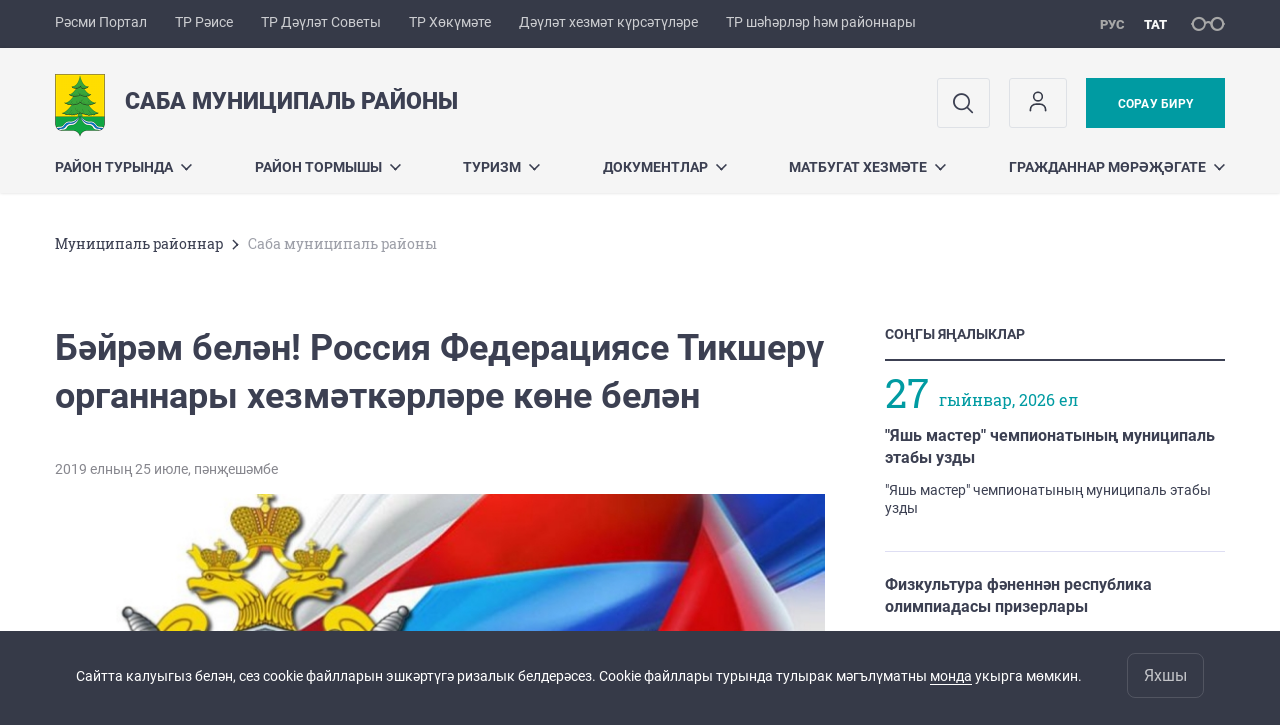

--- FILE ---
content_type: text/html; charset=UTF-8
request_url: https://saby.tatarstan.ru/tat/index.htm/news/1523951.htm
body_size: 16762
content:
<!DOCTYPE html>
<html xmlns:og="//ogp.me/ns#" lang='ru'>
<head>
	<meta charset='utf-8'>
<meta content="IE=9" http-equiv="X-UA-Compatible">
<title>Саба муниципаль районы</title>
<meta property="og:url" content="https://saby.tatarstan.ru/tat/index.htm/news/1523951.htm" />
<meta property="og:site_name" content="Саба муниципаль районы" />
<meta property="og:title" content="Бәйрәм белән! Россия Федерациясе Тикшерү органнары хезмәткәрләре көне белән" />
<meta property="og:image" content="https://saby.tatarstan.ru/file/news/761_n1523949_big.jpg" />
<meta property="og:url" content="//saby.tatarstan.ru/tat/index.htm/news/1523951.htm" />
<link rel="canonical" href="https://saby.tatarstan.ru/tat/index.htm/news/1523951.htm"/>

    <script src='https://pos.gosuslugi.ru/bin/script.min.js'></script>    <style>
#js-show-iframe-wrapper{position:relative;display:flex;align-items:center;justify-content:center;width:100%;min-width:293px;max-width:100%;background:linear-gradient(138.4deg,#38bafe 26.49%,#2d73bc 79.45%);color:#fff;cursor:pointer}#js-show-iframe-wrapper .pos-banner-fluid *{box-sizing:border-box}#js-show-iframe-wrapper .pos-banner-fluid .pos-banner-btn_2{display:block;width:240px;min-height:56px;font-size:18px;line-height:24px;cursor:pointer;background:#0d4cd3;color:#fff;border:none;border-radius:8px;outline:0}#js-show-iframe-wrapper .pos-banner-fluid .pos-banner-btn_2:hover{background:#1d5deb}#js-show-iframe-wrapper .pos-banner-fluid .pos-banner-btn_2:focus{background:#2a63ad}#js-show-iframe-wrapper .pos-banner-fluid .pos-banner-btn_2:active{background:#2a63ad}@-webkit-keyframes fadeInFromNone{0%{display:none;opacity:0}1%{display:block;opacity:0}100%{display:block;opacity:1}}@keyframes fadeInFromNone{0%{display:none;opacity:0}1%{display:block;opacity:0}100%{display:block;opacity:1}}@font-face{font-family:LatoWebLight;src:url(https://pos.gosuslugi.ru/bin/fonts/Lato/fonts/Lato-Light.woff2) format("woff2"),url(https://pos.gosuslugi.ru/bin/fonts/Lato/fonts/Lato-Light.woff) format("woff"),url(https://pos.gosuslugi.ru/bin/fonts/Lato/fonts/Lato-Light.ttf) format("truetype");font-style:normal;font-weight:400}@font-face{font-family:LatoWeb;src:url(https://pos.gosuslugi.ru/bin/fonts/Lato/fonts/Lato-Regular.woff2) format("woff2"),url(https://pos.gosuslugi.ru/bin/fonts/Lato/fonts/Lato-Regular.woff) format("woff"),url(https://pos.gosuslugi.ru/bin/fonts/Lato/fonts/Lato-Regular.ttf) format("truetype");font-style:normal;font-weight:400}@font-face{font-family:LatoWebBold;src:url(https://pos.gosuslugi.ru/bin/fonts/Lato/fonts/Lato-Bold.woff2) format("woff2"),url(https://pos.gosuslugi.ru/bin/fonts/Lato/fonts/Lato-Bold.woff) format("woff"),url(https://pos.gosuslugi.ru/bin/fonts/Lato/fonts/Lato-Bold.ttf) format("truetype");font-style:normal;font-weight:400}@font-face{font-family:RobotoWebLight;src:url(https://pos.gosuslugi.ru/bin/fonts/Roboto/Roboto-Light.woff2) format("woff2"),url(https://pos.gosuslugi.ru/bin/fonts/Roboto/Roboto-Light.woff) format("woff"),url(https://pos.gosuslugi.ru/bin/fonts/Roboto/Roboto-Light.ttf) format("truetype");font-style:normal;font-weight:400}@font-face{font-family:RobotoWebRegular;src:url(https://pos.gosuslugi.ru/bin/fonts/Roboto/Roboto-Regular.woff2) format("woff2"),url(https://pos.gosuslugi.ru/bin/fonts/Roboto/Roboto-Regular.woff) format("woff"),url(https://pos.gosuslugi.ru/bin/fonts/Roboto/Roboto-Regular.ttf) format("truetype");font-style:normal;font-weight:400}@font-face{font-family:RobotoWebBold;src:url(https://pos.gosuslugi.ru/bin/fonts/Roboto/Roboto-Bold.woff2) format("woff2"),url(https://pos.gosuslugi.ru/bin/fonts/Roboto/Roboto-Bold.woff) format("woff"),url(https://pos.gosuslugi.ru/bin/fonts/Roboto/Roboto-Bold.ttf) format("truetype");font-style:normal;font-weight:400}@font-face{font-family:ScadaWebRegular;src:url(https://pos.gosuslugi.ru/bin/fonts/Scada/Scada-Regular.woff2) format("woff2"),url(https://pos.gosuslugi.ru/bin/fonts/Scada/Scada-Regular.woff) format("woff"),url(https://pos.gosuslugi.ru/bin/fonts/Scada/Scada-Regular.ttf) format("truetype");font-style:normal;font-weight:400}@font-face{font-family:ScadaWebBold;src:url(https://pos.gosuslugi.ru/bin/fonts/Scada/Scada-Bold.woff2) format("woff2"),url(https://pos.gosuslugi.ru/bin/fonts/Scada/Scada-Bold.woff) format("woff"),url(https://pos.gosuslugi.ru/bin/fonts/Scada/Scada-Bold.ttf) format("truetype");font-style:normal;font-weight:400}@font-face{font-family:Geometria;src:url(https://pos.gosuslugi.ru/bin/fonts/Geometria/Geometria.eot);src:url(https://pos.gosuslugi.ru/bin/fonts/Geometria/Geometria.eot?#iefix) format("embedded-opentype"),url(https://pos.gosuslugi.ru/bin/fonts/Geometria/Geometria.woff) format("woff"),url(https://pos.gosuslugi.ru/bin/fonts/Geometria/Geometria.ttf) format("truetype");font-weight:400;font-style:normal}@font-face{font-family:Geometria-ExtraBold;src:url(https://pos.gosuslugi.ru/bin/fonts/Geometria/Geometria-ExtraBold.eot);src:url(https://pos.gosuslugi.ru/bin/fonts/Geometria/Geometria-ExtraBold.eot?#iefix) format("embedded-opentype"),url(https://pos.gosuslugi.ru/bin/fonts/Geometria/Geometria-ExtraBold.woff) format("woff"),url(https://pos.gosuslugi.ru/bin/fonts/Geometria/Geometria-ExtraBold.ttf) format("truetype");font-weight:800;font-style:normal}
</style>

<style>
#js-show-iframe-wrapper{background:var(--pos-banner-fluid-47__background)}#js-show-iframe-wrapper .pos-banner-fluid .pos-banner-btn_2{width:100%;min-height:52px;background:#fff;color:#0b1f33;font-size:16px;font-family:LatoWeb,sans-serif;font-weight:400;padding:0;line-height:1.2}#js-show-iframe-wrapper .pos-banner-fluid .pos-banner-btn_2:active,#js-show-iframe-wrapper .pos-banner-fluid .pos-banner-btn_2:focus,#js-show-iframe-wrapper .pos-banner-fluid .pos-banner-btn_2:hover{background:#e4ecfd}#js-show-iframe-wrapper .bf-47{position:relative;display:grid;grid-template-columns:var(--pos-banner-fluid-47__grid-template-columns);grid-template-rows:var(--pos-banner-fluid-47__grid-template-rows);width:100%;max-width:var(--pos-banner-fluid-47__max-width);box-sizing:border-box;grid-auto-flow:row dense}#js-show-iframe-wrapper .bf-47__decor{background:var(--pos-banner-fluid-47__bg-url) var(--pos-banner-fluid-47__bg-url-position) no-repeat;background-size:cover;background-color:#f8efec;position:relative}#js-show-iframe-wrapper .bf-47__content{display:flex;flex-direction:column;padding:var(--pos-banner-fluid-47__content-padding);grid-row:var(--pos-banner-fluid-47__content-grid-row);justify-content:center}#js-show-iframe-wrapper .bf-47__description{display:flex;flex-direction:column;margin:var(--pos-banner-fluid-47__description-margin)}#js-show-iframe-wrapper .bf-47__text{margin:var(--pos-banner-fluid-47__text-margin);font-size:var(--pos-banner-fluid-47__text-font-size);line-height:1.4;font-family:LatoWeb,sans-serif;font-weight:700;color:#0b1f33}#js-show-iframe-wrapper .bf-47__text_small{font-size:var(--pos-banner-fluid-47__text-small-font-size);font-weight:400;margin:0}#js-show-iframe-wrapper .bf-47__bottom-wrap{display:flex;flex-direction:row;align-items:center}#js-show-iframe-wrapper .bf-47__logo-wrap{position:absolute;top:var(--pos-banner-fluid-47__logo-wrap-top);left:0;padding:var(--pos-banner-fluid-47__logo-wrap-padding);background:#fff;border-radius:0 0 8px 0}#js-show-iframe-wrapper .bf-47__logo{width:var(--pos-banner-fluid-47__logo-width);margin-left:1px}#js-show-iframe-wrapper .bf-47__slogan{font-family:LatoWeb,sans-serif;font-weight:700;font-size:var(--pos-banner-fluid-47__slogan-font-size);line-height:1;color:#005ca9}#js-show-iframe-wrapper .bf-47__btn-wrap{width:100%;max-width:var(--pos-banner-fluid-47__button-wrap-max-width)}
</style >
    <meta name="robots" content="nosnippet" />

  <link rel='stylesheet' href='/design/aaa/css/msu.css?f=1769414878'>



<meta name='format-detection' content='telephone=yes'>

  <link rel='subresource' href='/design/aaa/js/prod/manifest.js?f=1769414879'>
  <link rel='subresource' href='/design/aaa/js/prod/vendor.js?f=1769414879'>
  <link rel='subresource' href='/design/aaa/js/prod/common.js?f=1769414879'>

<link rel="icon" type="image/png" href="/favicon-32x32.png?v=2" sizes="32x32" />
<link rel="icon" type="image/png" href="/favicon-16x16.png?v=2" sizes="16x16" />

  <meta name = "sputnik-verification" content = "TXJBL7jpBPhBLDHs"/>







</head>
<body>
<div id='app' class='app theme-msu'>
	<div class='crossbar hidden-xs'>
	<div class='container-fluid'>
        <noindex>
		<div class='crossbar__menu'>
							<a href='//tatarstan.ru/tat/' rel="nofollow" class='crossbar__menu-item crossbar__menu-item--tat' title='Рәсми Портал'>Рәсми Портал</a>
				<a href='//rais.tatarstan.ru/tat/' rel="nofollow" class='crossbar__menu-item crossbar__menu-item--tat' title='Татарстан Республикасы Рәисе'>ТР Рәисе</a>
                <a href='//gossov.tatarstan.ru/tat/' rel="nofollow" class='crossbar__menu-item crossbar__menu-item--tat' title='Татарстан Республикасы Дәүләт Советы'>ТР Дәүләт Советы</a>
				<a href='//prav.tatarstan.ru/tat/' rel="nofollow" class='crossbar__menu-item crossbar__menu-item--tat' title='Татарстан Республикасы Хөкүмәте'>ТР Хөкүмәте</a>
				<a href='https://uslugi.tatarstan.ru/' rel="nofollow" class='crossbar__menu-item crossbar__menu-item--tat' title='Дәүләт хезмәт күрсәтүләре'>Дәүләт хезмәт күрсәтүләре</a>
				<a href='//msu.tatarstan.ru/tat/' rel="nofollow" class='crossbar__menu-item crossbar__menu-item--tat' title='Татарстан Республикасы шәһәрләр һәм районнары'>ТР шәһәрләр һәм районнары</a>
                <!--a href="http://100.tatarstan.ru/tat/" rel="nofollow" class='crossbar__menu-item'>
                    <img src="/tat/design/img/100-header_tat.png" alt="100">
                </a-->
							
		</div>
        </noindex>
		<div class='crossbar__accessibility' @click='toggleImpairedMode'>
			<span class='icon-spectacles'></span>
		</div>
		<div class='crossbar__langs'>
								<a href='/index.htm/news/1523951.htm' class='crossbar__langs-item'>
				рус
			</a>
										<a href='/tat/' class='crossbar__langs-item crossbar__langs-item--selected'>
				тат
			</a>
						</div>
	</div>
</div>


	
<gl-impaired-panel></gl-impaired-panel>
<div class='header' :class='{ "header--safari": isSafari }'>
	<div class='container-fluid'>
		<div class='header__tools'>
			<div class='row'>
				<a href='/tat/' class='logo logo--saby'>
										<div class="logo__slogan-wrapper ">
            <div class='logo__slogan logo__slogan--primary'>Саба муниципаль районы</div>
            <div class='logo__slogan logo__slogan--default'></div>
          </div>
          				</a>
			</div>
			<div class='hidden-xs'>
        <div class='header__impaired header__langs crossbar__langs'>
                                          <a href='/index.htm/news/1523951.htm' class='crossbar__langs-item'>
                рус
              </a>
                                                      <a href='/tat/' class='crossbar__langs-item crossbar__langs-item--selected'>
                тат
              </a>
                                </div>

				<div class='header__search'>
					            <span class='header__buttons'>
					   <span onclick="showSearch()" class="btn keys" title="Эзләү">
                          <span class="icon icon-search hidden-xs"></span>
					  </span>
					</span>
					                                            						<span class='header__buttons'>
                            					   <span class="btn keys" title="Личный кабинет" onclick="window.location.href='/index.htm/login/'">
                          <span class="icon user hidden-xs">
                              <svg width="26" height="26" viewBox="0 0 26 26" fill="none" xmlns="http://www.w3.org/2000/svg">
<path d="M5.41699 21.6667V20.5833C5.41699 17.5918 7.84212 15.1667 10.8337 15.1667H15.167C18.1585 15.1667 20.5837 17.5918 20.5837 20.5833V21.6667M17.3337 7.58333C17.3337 9.97657 15.3935 11.9167 13.0003 11.9167C10.6071 11.9167 8.66699 9.97657 8.66699 7.58333C8.66699 5.1901 10.6071 3.25 13.0003 3.25C15.3935 3.25 17.3337 5.1901 17.3337 7.58333Z" stroke="#363A48" stroke-width="1.6" stroke-linecap="round" stroke-linejoin="round"/>
</svg>
                          </span>
					  </span>
                                <gl-switch :remember='true' identify-by='reception' url='/tat/saby/internet_reception.htm' inline-template>
                                    <a @click="setSelected('splash')" href="/tat/saby/internet_reception.htm" class='btn btn--primary'>
                                        Сорау бирү                                    </a>
                                </gl-switch>
                            						</span>
									</div>
			</div>
		</div>
		<div class='header__menu hidden-xs'>
	<gl-dropdown inline-template>
		<div class='menu '>
			          											<div class='menu__item' @mouseleave='hide'>
							<a @mouseenter='show' href='/tat/about.htm' class='menu__link menu__link--dropdown'>
								Район турында <span class='icon-arrow-down'></span>
							</a>
							<transition name='slide-fade'>
								<div v-cloak 
									v-if='selected === "Район турында"' 
									class='dropdown'>
																			<a href='/tat/administer/glava.htm' class='dropdown__link'>Муниципаль берәмлек башлыгы</a>
																			<a href='/tat/administer.htm' class='dropdown__link'>Идарә органнары</a>
																			<a href='/tat/saby/poselenia.htm' class='dropdown__link'>Авыл җирлекләре</a>
																			<a href='/tat/delovaya-sfera.htm' class='dropdown__link'>Эшлекле өлкә</a>
																			<a href='/tat/uchrezhdeniya.htm' class='dropdown__link'>Оешмалар</a>
																			<a href='/tat/religiya-v-rayone.htm' class='dropdown__link'>Районда дин мәсьәләләре</a>
																			<a href='/tat/sluzhbi-i-organizatsii-rayona.htm' class='dropdown__link'>Район оешма-предприятиелэре</a>
																			<a href='/tat/sdelano-v-sabinskom-rayone.htm' class='dropdown__link'>Саба районында эшләнгән</a>
																			<a href='/tat/prostranstvennie-svedeniya-po-obektam-sotsialnoy.htm' class='dropdown__link'>Координатлар ярдәмендә, социаль инфраструктура объектлары буенча бушлык белешмәләре</a>
																			<a href='/tat/investitsionniy-pasport-rayona.htm' class='dropdown__link'>Инвестиция паспорты</a>
																	</div>
							</transition>
						</div>
									          											<div class='menu__item' @mouseleave='hide'>
							<a @mouseenter='show' href='/tat/#activity-block' class='menu__link menu__link--dropdown'>
								Район тормышы <span class='icon-arrow-down'></span>
							</a>
							<transition name='slide-fade'>
								<div v-cloak 
									v-if='selected === "Район тормышы"' 
									class='dropdown'>
																			<a href='/tat/mezhdunarodniy-den-invalidov.htm' class='dropdown__link'>Халыкара инвалидлар көне</a>
																			<a href='https://sabacontrol.ru/' class='dropdown__link'>Саба контроль</a>
																			<a href='/tat/saba-balahoner.htm' class='dropdown__link'>SABA BALAHONER</a>
																			<a href='/tat/profsoyuznaya-zhizn.htm' class='dropdown__link'>Профсоюз тормышы</a>
																			<a href='/tat/uslugi' class='dropdown__link'>Дәүләт һәм муниципаль хезмәтләр</a>
																			<a href='/tat/munitsipalniy-kontrol.htm' class='dropdown__link'>Муниципаль тикшерү</a>
																			<a href='/tat/obshchestvenniy-sovet-sabinskogo-munitsipalnogo.htm' class='dropdown__link'>Иҗтимагый Совет</a>
																			<a href='/tat/zakaz.htm' class='dropdown__link'>Муниципаль заказ</a>
																			<a href='/tat/plani-i-rezultati-proverok.htm' class='dropdown__link'>Тикшерү планнары һәм нәтиҗәләре</a>
																			<a href='/tat/munslujba' class='dropdown__link'>Муниципаль хезмәт</a>
																			<a href='/tat/corrupcianet.htm' class='dropdown__link'>Коррупциягә каршы көрәш</a>
																			<a href='/tat/komissia' class='dropdown__link'>Муниципаль район комиссияләре</a>
																			<a href='/tat/ekonomika-i-pokazateli-rayona.htm' class='dropdown__link'>Район икътисады һәм күрсәткечләре</a>
																			<a href='/tat/sfera' class='dropdown__link'>Социаль өлкә</a>
																			<a href='/tat/stroitelstvo-arhitektura-i-zhkh.htm' class='dropdown__link'>Төзелеш, архитектура һәм ТКХ</a>
																			<a href='/tat/tematicheskie-razdeli.htm' class='dropdown__link'>Тематик бүлекләр</a>
																			<a href='https://saby.tatarstan.ru/podderzhka-sayta.htm' class='dropdown__link'>Элемтә</a>
																			<a href='/tat/zashchita-prav-potrebiteley-2950397.htm' class='dropdown__link'>Кулланучылар хокукларын яклау</a>
																			<a href='/tat/podderzhka-sotsialnih-predprinimateley-i-so-nko.htm' class='dropdown__link'>Социаль эшкуарларга һәм социаль юнәлешле коммерциячел булмаган оешмаларга ярдәм итү</a>
																			<a href='/tat/initsiativnoe-byudzhetirovanie.htm' class='dropdown__link'>Инициативалы бюджетлаштыру</a>
																			<a href='/tat/natsionalnie-proekti.htm' class='dropdown__link'>Милли проектлар</a>
																	</div>
							</transition>
						</div>
									          											<div class='menu__item' @mouseleave='hide'>
							<a @mouseenter='show' href='/tat/turizm.htm' class='menu__link menu__link--dropdown'>
								Туризм <span class='icon-arrow-down'></span>
							</a>
							<transition name='slide-fade'>
								<div v-cloak 
									v-if='selected === "Туризм"' 
									class='dropdown'>
																			<a href='/tat/kak-dobratsya-do-sabinskogo-rayona.htm' class='dropdown__link'>Саба районына ничек барып җитәргә?</a>
																			<a href='/tat/istoriya-rayona.htm' class='dropdown__link'>Район тарихы</a>
																			<a href='/tat/ekskursionnie-marshruti.htm' class='dropdown__link'>Экскурсия маршрутлары</a>
																			<a href='/tat/sportivniy-turizm.htm' class='dropdown__link'>Спорт туризмы</a>
																			<a href='/tat/ozdorovitelniy-i-meditsinskiy-turizm.htm' class='dropdown__link'>Сәламәтләндерү һәм медицина туризмы</a>
																			<a href='/tat/promishlenniy-turizm.htm' class='dropdown__link'>Сәнәгать туризмы</a>
																			<a href='/tat/gde-ostanovitsya.htm' class='dropdown__link'>Кайда тукталырга?</a>
																			<a href='/tat/gde-poest.htm' class='dropdown__link'>Кайда ашарга?</a>
																			<a href='/tat/sobitii-i-meropriyatii-rayona.htm' class='dropdown__link'>Район вакыйгалары һәм чаралары</a>
																			<a href='/tat/sabi-rodnikovoe-ozherele-tatarstana.htm' class='dropdown__link'>Саба - Татарстанның Чишмә муенсасы</a>
																			<a href='/tat/ekologicheskiy-turizm.htm' class='dropdown__link'>Экологик туризм</a>
																	</div>
							</transition>
						</div>
									          											<div class='menu__item' @mouseleave='hide'>
							<a @mouseenter='show' href='/tat/saby/documents.htm' class='menu__link menu__link--dropdown'>
								Документлар <span class='icon-arrow-down'></span>
							</a>
							<transition name='slide-fade'>
								<div v-cloak 
									v-if='selected === "Документлар"' 
									class='dropdown'>
																			<a href='/tat/pravovoe-prosveshchenie.htm' class='dropdown__link'>Хокукый мәгариф</a>
																			<a href='/tat/publichnie-slushaniya-1884557.htm' class='dropdown__link'>Саба муниципаль районы җәмәгать тыңлаулары һәм җәмәгатьчелек фикер алышулары</a>
																			<a href='/tat/otsenka-reguliruyushchego-vozdeystviya.htm' class='dropdown__link'>Җайга салу йогынтысын бәяләү</a>
																			<a href='/tat/proekt-ustava-sabinskogo-munitsipalnogo-rayona.htm' class='dropdown__link'>Статуслы документлар</a>
																			<a href='/tat/proekti-dokumentov.htm' class='dropdown__link'>Документлар проектлары</a>
																			<a href='/tat/resheniya-soveta-sabinskogo-munitsipalnogo-rayona-712517.htm' class='dropdown__link'>Саба муниципаль районы Советы карарлары</a>
																			<a href='/tat/sovet-sabinskogo-munitsipalnogo-rayona-94501.htm' class='dropdown__link'>Район Башлыгы карарлары</a>
																			<a href='/tat/ispolnitelniy-komitet-sabinskogo-munitsipalnogo-94505.htm' class='dropdown__link'>Башкарма комитет җитәкчесе карарлары</a>
																			<a href='http://pravo.tatarstan.ru/tat/npa_msu/saby/oms.htm' class='dropdown__link'>Саба муниципаль районы җирле үзидарә органнарыныңф норматив хокукый актларын рәсми бастырып чыгару</a>
																			<a href='/tat/munitsipalnie-programmi.htm' class='dropdown__link'>Муниципаль программалар</a>
																			<a href='/tat/proekt-kollektivnogo-dogovora.htm' class='dropdown__link'>Күмәк килешү проекты.</a>
																			<a href='/tat/materiali-k-zasedaniyu-soveta-sabinskogo.htm' class='dropdown__link'>Саба муниципаль районы Советы утырышына материаллар һәм проектлар</a>
																			<a href='/tat/poryadok-obzhalovaniya-munitsipalnih-pravovih.htm' class='dropdown__link'>Муниципаль хокукый актларга шикаять белдерү тәртибе</a>
																			<a href='/tat/osnovi-razgovornoy-rechi-i-iskusstva-vistupleniya.htm' class='dropdown__link'>Сөйләм теле һәм чыгыш ясау сәнгате нигезләре</a>
																			<a href='/tat/politika-bezopasnosti-obrabotki-personalnih-dannih.htm' class='dropdown__link'>Шәхси мәгълүматларны эшкәртүдә куркынычсызлык сәясәте</a>
																	</div>
							</transition>
						</div>
									          											<div class='menu__item' @mouseleave='hide'>
							<a @mouseenter='show' href='/tat/press-sluzhba-438861.htm' class='menu__link menu__link--dropdown'>
								Матбугат хезмәте <span class='icon-arrow-down'></span>
							</a>
							<transition name='slide-fade'>
								<div v-cloak 
									v-if='selected === "Матбугат хезмәте"' 
									class='dropdown'>
																			<a href='http://saby-rt.ru/' class='dropdown__link'>"Саба Таңнары" газетасы</a>
																			<a href='http://saba-rt.ru/' class='dropdown__link'>"Саба дулкыннары" ТРК</a>
																			<a href='http://saba-rt.ru/video/widget/list/aktualnoe-video-tat' class='dropdown__link'>"Саба Дулкыннары" ТРК видеорепортажлары</a>
																			<a href='/tat/radio' class='dropdown__link'>"Дулкын" радиосы</a>
																			<a href='/tat/sayti-sabinskogo-rayona.htm' class='dropdown__link'>Саба районы сайтлары</a>
																			<a href='/tat/photosaby.htm' class='dropdown__link'>Фоторепортажлар</a>
																			<a href='/tat/video.htm' class='dropdown__link'>Видеорепортажлар</a>
																			<a href='/tat/opros-dlya-gostey-rayona.htm' class='dropdown__link'>Район кунаклары өчен сораштыру</a>
																	</div>
							</transition>
						</div>
									          											<div class='menu__item' @mouseleave='hide'>
							<a @mouseenter='show' href='/tat/obrashcheniya-grazhdan.htm' class='menu__link menu__link--dropdown'>
								Гражданнар мөрәҗәгате <span class='icon-arrow-down'></span>
							</a>
							<transition name='slide-fade'>
								<div v-cloak 
									v-if='selected === "Гражданнар мөрәҗәгате"' 
									class='dropdown'>
																			<a href='/tat/saby/internet_reception.htm' class='dropdown__link'>Интернет аша кабул итү</a>
																			<a href='/tat/otcheti-689693.htm' class='dropdown__link'>Отчетлар</a>
																			<a href='/tat/priemnie-dni-i-chasi.htm' class='dropdown__link'>Кабул итү көннәре һәм сәгатьләре</a>
																			<a href='/tat/obraztsi-zayavleniy.htm' class='dropdown__link'>Гаризалар үрнәкләре</a>
																			<a href='/tat/podrazdelenie-po-rabote-s-obrashcheniyami-grazhdan.htm' class='dropdown__link'>Гражданнар мөрәҗәгатьләре белән эшләү бүлекчәсе</a>
																			<a href='/tat/o-poryadke-rassmotreniya-obrashcheniy-grazhdan.htm' class='dropdown__link'>Россия Федерациясе гражданнары мөрәҗәгатьләрен карау тәртибе турында</a>
																			<a href='/tat/zakoni-i-polozheniya.htm' class='dropdown__link'>Законнар һәм положениелар</a>
																			<a href='/tat/goryachaya-liniya.htm' class='dropdown__link'>Кайнар линия</a>
																			<a href='/tat/chasto-zadavaemie-voprosi.htm' class='dropdown__link'>Еш сорала торган сораулар</a>
																			<a href='/tat/besplatnaya-yuridicheskaya-pomoshch-677039.htm' class='dropdown__link'>Түләүсез юридик ярдәм</a>
																			<a href='https://saby.tatarstan.ru/contact.htm' class='dropdown__link'>Коррупция фактлары турында хәбәр итү өчен элемтә</a>
																	</div>
							</transition>
						</div>
											</div>
	</gl-dropdown>
</div>

		<span class='visible-xs'>
      <span class='header__toggle' @click='toggleMobileMenu'>
        <span class='icon-hamburger'></span>
        <span class='icon-close'></span>
      </span>
		</span>
	</div>
</div>



<gl-mobile-menu :additional='[{"label":"\u041b\u0438\u0447\u043d\u044b\u0439 \u043a\u0430\u0431\u0438\u043d\u0435\u0442","link":"https:\/\/saby.tatarstan.ru\/index.htm\/login\/"}]' :langs='[{"key":"rus","val":"\/index.htm\/news\/1523951.htm","label":"\u0420\u0423\u0421"},{"key":"tat","val":"\/tat\/index.htm\/news\/1523951.htm","label":"\u0422\u0410\u0422"}]' :list='{
    "Район турында": {
        "Муниципаль берәмлек башлыгы": "/tat/administer/glava.htm",
        "Идарә органнары": "/tat/administer.htm",
        "Авыл җирлекләре": "/tat/saby/poselenia.htm",
        "Эшлекле өлкә": "/tat/delovaya-sfera.htm",
        "Оешмалар": "/tat/uchrezhdeniya.htm",
        "Районда дин мәсьәләләре": "/tat/religiya-v-rayone.htm",
        "Район оешма-предприятиелэре": "/tat/sluzhbi-i-organizatsii-rayona.htm",
        "Саба районында эшләнгән": "/tat/sdelano-v-sabinskom-rayone.htm",
        "Координатлар ярдәмендә, социаль инфраструктура объектлары буенча бушлык белешмәләре": "/tat/prostranstvennie-svedeniya-po-obektam-sotsialnoy.htm",
        "Инвестиция паспорты": "/tat/investitsionniy-pasport-rayona.htm"
    },
    "Район тормышы": {
        "Халыкара инвалидлар көне": "/tat/mezhdunarodniy-den-invalidov.htm",
        "Саба контроль": "https://sabacontrol.ru/",
        "SABA BALAHONER": "/tat/saba-balahoner.htm",
        "Профсоюз тормышы": "/tat/profsoyuznaya-zhizn.htm",
        "Дәүләт һәм муниципаль хезмәтләр": "/tat/uslugi",
        "Муниципаль тикшерү": "/tat/munitsipalniy-kontrol.htm",
        "Иҗтимагый Совет": "/tat/obshchestvenniy-sovet-sabinskogo-munitsipalnogo.htm",
        "Муниципаль заказ": "/tat/zakaz.htm",
        "Тикшерү планнары һәм нәтиҗәләре": "/tat/plani-i-rezultati-proverok.htm",
        "Муниципаль хезмәт": "/tat/munslujba",
        "Коррупциягә каршы көрәш": "/tat/corrupcianet.htm",
        "Муниципаль район комиссияләре": "/tat/komissia",
        "Район икътисады һәм күрсәткечләре": "/tat/ekonomika-i-pokazateli-rayona.htm",
        "Социаль өлкә": "/tat/sfera",
        "Төзелеш, архитектура һәм ТКХ": "/tat/stroitelstvo-arhitektura-i-zhkh.htm",
        "Тематик бүлекләр": "/tat/tematicheskie-razdeli.htm",
        "Элемтә": "https://saby.tatarstan.ru/podderzhka-sayta.htm",
        "Кулланучылар хокукларын яклау": "/tat/zashchita-prav-potrebiteley-2950397.htm",
        "Социаль эшкуарларга һәм социаль юнәлешле коммерциячел булмаган оешмаларга ярдәм итү": "/tat/podderzhka-sotsialnih-predprinimateley-i-so-nko.htm",
        "Инициативалы бюджетлаштыру": "/tat/initsiativnoe-byudzhetirovanie.htm",
        "Милли проектлар": "/tat/natsionalnie-proekti.htm"
    },
    "Туризм": {
        "Саба районына ничек барып җитәргә?": "/tat/kak-dobratsya-do-sabinskogo-rayona.htm",
        "Район тарихы": "/tat/istoriya-rayona.htm",
        "Экскурсия маршрутлары": "/tat/ekskursionnie-marshruti.htm",
        "Спорт туризмы": "/tat/sportivniy-turizm.htm",
        "Сәламәтләндерү һәм медицина туризмы": "/tat/ozdorovitelniy-i-meditsinskiy-turizm.htm",
        "Сәнәгать туризмы": "/tat/promishlenniy-turizm.htm",
        "Кайда тукталырга?": "/tat/gde-ostanovitsya.htm",
        "Кайда ашарга?": "/tat/gde-poest.htm",
        "Район вакыйгалары һәм чаралары": "/tat/sobitii-i-meropriyatii-rayona.htm",
        "Саба - Татарстанның Чишмә муенсасы": "/tat/sabi-rodnikovoe-ozherele-tatarstana.htm",
        "Экологик туризм": "/tat/ekologicheskiy-turizm.htm"
    },
    "Документлар": {
        "Хокукый мәгариф": "/tat/pravovoe-prosveshchenie.htm",
        "Саба муниципаль районы җәмәгать тыңлаулары һәм җәмәгатьчелек фикер алышулары": "/tat/publichnie-slushaniya-1884557.htm",
        "Җайга салу йогынтысын бәяләү": "/tat/otsenka-reguliruyushchego-vozdeystviya.htm",
        "Статуслы документлар": "/tat/proekt-ustava-sabinskogo-munitsipalnogo-rayona.htm",
        "Документлар проектлары": "/tat/proekti-dokumentov.htm",
        "Саба муниципаль районы Советы карарлары": "/tat/resheniya-soveta-sabinskogo-munitsipalnogo-rayona-712517.htm",
        "Район Башлыгы карарлары": "/tat/sovet-sabinskogo-munitsipalnogo-rayona-94501.htm",
        "Башкарма комитет җитәкчесе карарлары": "/tat/ispolnitelniy-komitet-sabinskogo-munitsipalnogo-94505.htm",
        "Саба муниципаль районы җирле үзидарә органнарыныңф норматив хокукый актларын рәсми бастырып чыгару": "http://pravo.tatarstan.ru/tat/npa_msu/saby/oms.htm",
        "Муниципаль программалар": "/tat/munitsipalnie-programmi.htm",
        "Күмәк килешү проекты.": "/tat/proekt-kollektivnogo-dogovora.htm",
        "Саба муниципаль районы Советы утырышына материаллар һәм проектлар": "/tat/materiali-k-zasedaniyu-soveta-sabinskogo.htm",
        "Муниципаль хокукый актларга шикаять белдерү тәртибе": "/tat/poryadok-obzhalovaniya-munitsipalnih-pravovih.htm",
        "Сөйләм теле һәм чыгыш ясау сәнгате нигезләре": "/tat/osnovi-razgovornoy-rechi-i-iskusstva-vistupleniya.htm",
        "Шәхси мәгълүматларны эшкәртүдә куркынычсызлык сәясәте": "/tat/politika-bezopasnosti-obrabotki-personalnih-dannih.htm"
    },
    "Матбугат хезмәте": {
        "\"Саба Таңнары\" газетасы": "http://saby-rt.ru/",
        "\"Саба дулкыннары\" ТРК": "http://saba-rt.ru/",
        "\"Саба Дулкыннары\" ТРК видеорепортажлары": "http://saba-rt.ru/video/widget/list/aktualnoe-video-tat",
        "\"Дулкын\" радиосы": "/tat/radio",
        "Саба районы сайтлары": "/tat/sayti-sabinskogo-rayona.htm",
        "Фоторепортажлар": "/tat/photosaby.htm",
        "Видеорепортажлар": "/tat/video.htm",
        "Район кунаклары өчен сораштыру": "/tat/opros-dlya-gostey-rayona.htm"
    },
    "Гражданнар мөрәҗәгате": {
        "Интернет аша кабул итү": "/tat/saby/internet_reception.htm",
        "Отчетлар": "/tat/otcheti-689693.htm",
        "Кабул итү көннәре һәм сәгатьләре": "/tat/priemnie-dni-i-chasi.htm",
        "Гаризалар үрнәкләре": "/tat/obraztsi-zayavleniy.htm",
        "Гражданнар мөрәҗәгатьләре белән эшләү бүлекчәсе": "/tat/podrazdelenie-po-rabote-s-obrashcheniyami-grazhdan.htm",
        "Россия Федерациясе гражданнары мөрәҗәгатьләрен карау тәртибе турында": "/tat/o-poryadke-rassmotreniya-obrashcheniy-grazhdan.htm",
        "Законнар һәм положениелар": "/tat/zakoni-i-polozheniya.htm",
        "Кайнар линия": "/tat/goryachaya-liniya.htm",
        "Еш сорала торган сораулар": "/tat/chasto-zadavaemie-voprosi.htm",
        "Түләүсез юридик ярдәм": "/tat/besplatnaya-yuridicheskaya-pomoshch-677039.htm",
        "Коррупция фактлары турында хәбәр итү өчен элемтә": "https://saby.tatarstan.ru/contact.htm"
    }
}'></gl-mobile-menu>

<gl-rtindex-search-main param='q' action='/tat/index.htm/gsearch' placeholder='Сайтта эзләү'></gl-rtindex-search-main>

<script>
    function showSearch() {
        document.querySelector('.search_main').style.display = 'block'
        document.querySelector('.search_main__query').focus()
    }
</script>
	<div class='content index-menu-container'>
		<div class='container-fluid'>
      <div class='row'>
        <div class='col-xs-12'>
            		<div class='crumbs hidden-xs'>
			<gl-breadcrumbs>
							<a href='//msu.tatar.ru/tat/mregions.htm' class='link crumbs__item'>Муниципаль районнар</a>
				<span class='icon-arrow-right'></span>
						<span class='crumbs__item--last'>Саба муниципаль районы</span>
			</gl-breadcrumbs>
		</div>

        </div>
        <div class='content__main col-xs-12 col-sm-8'>
            
<h1 class='h1 h1--text-transform-none'>Бәйрәм белән! Россия Федерациясе Тикшерү органнары хезмәткәрләре көне белән</h1>

<div class='article'>
				<div class='article__photo'>
		<div class='row'>
			<div class='col fll'>
				<div class='article__photo-date'>
            2019 елның 25 июле, пәнҗешәмбе        </div>
			</div>
			<div class='col flr'>
				<div class='article__photo-author'></div>
			</div>
		</div>
				<div class='article__photo-photo'>
			<img src='https://tatarstan.ru/file/news/761_n1523949_big.jpg'>
		</div>
			</div>

	<p ><strong>Хөрмәтле тикшерү органнары хезмәткәрләре!</strong></p>

<p>&nbsp;&nbsp;&nbsp;Сезне һөнәри бәйрәмегез &ndash; Россия Федерациясе Тикшерү органнары хезмәткәрләре көне белән котлыйбыз!</p>

<p>&nbsp;&nbsp;&nbsp;1713 елның 25 июлендә Бөек Петр исемле указы буенча тикшерү канцеляриясе - Россиянең беренче махсуслаштырылган тикшерү органы төзелә. Сезнең хезмәтнең тарихы 305 ел тәшкил итә. Һәм бу вакыттан бирле&nbsp;тикшерү органнары дәүләт башлыгы карамагында. Бу тикшерү аппаратына дәүләт мәнфәгатьләренә, тормышына, сәламәтлегенә һәм иминлегенә багышланган аеруча куркыныч җинаятьләрне тикшерү буенча специальләшкән хокук саклау ведомствосы буларак аерым җаваплылык сала һәм киң процессуаль вәкаләтләр, мөстәкыйльлек һәм башка дәүләт хакимияте органнары бәйсезлеге бирелә.</p>

<p>&nbsp;&nbsp;&nbsp;Тикшерүчеләр эше - иң катлаулы һәм җаваплы эшләрнең берсе. Бүген Тикшерү комитеты хезмәткәрләре алдында мөһим бурычлар тора &ndash; коррупцион һәм салым җинаятьләрен, шәхес һәм дәүләткә каршы җинаятьчел гамәлләрне тикшерү һәм сыйфатлы ачу, гражданнар хокукларын яклау.</p>

<p>&nbsp;&nbsp;&nbsp;Тикшерү органнары вәкилләре барлык һөнәри күнекмәләргә дә ия, югары класслы белгечләр булып торалар. Тикшерү идарәсе хезмәткәрләренә үз бурычларына һәм Антларына тугрылык, принципиальлек, таләпчәнлек, фидакарьлек якташларыбызга яшәргә һәм эшләргә уңайлы һәм имин булсын өчен куелган бурычларны уңышлы хәл итәргә ярдәм итәр дип ышанабыз.</p>

<p>&nbsp;&nbsp;&nbsp;Лаеклы алмаш тәрбияләгән һәм элеккечә үк яшь коллегаларга һөнәрнең барлык нечкәлекләренә өйрәткән хезмәт ветераннарына чын күңелдән рәхмәт белдерәбез.</p>

<p>&nbsp; &nbsp;Тикшерү органнары хезмәткәрләренә нык сәламәтлек, иминлек, билгеләнгән планнарның тормышка ашуын, Ватаныбызга һәм гражданнарга җаваплы һәм кирәкле хезмәттә алга таба да уңышлар телибез!</p>
    <div class="markers">
                    Тэги:
                            <a href='/tat/index.htm/news/?marker=634'>Бәйрәм белән!</a>
                    </div>
		<div class='article__meta'>
    <div class='article__meta-cell'>
	    <div class='article__meta-author'>
					    </div>
        		</div>
    <div class='article__meta-cell article__meta-share'>
			<div class="share " >

  <span class="share__label">
  Бүлешү:
  </span>

<script src="//yastatic.net/es5-shims/0.0.2/es5-shims.min.js"></script>
<script src="//yastatic.net/share2/share.js"></script>
<div class="ya-share2" data-services="vkontakte,odnoklassniki,telegram"
	data-url='https://saby.tatarstan.ru/tat/index.htm/news/1523951.htm'	data-title='Бәйрәм белән! Россия Федерациясе Тикшерү органнары хезмәткәрләре көне белән'	data-image='https://saby.tatarstan.ruhttps://tatarstan.ru/file/news/761_n1523949_big.jpg'></div>

</div>
		</div>
	</div>

  <div class="visible-xs">
        </div>


	<div class='article__nav'>
		<div class='row'>
						<div class='col-xs-12'>
				<a href='/tat/index.htm/news/' class='btn btn--wide btn--secondary'>
					БАРЛЫК ЯҢАЛЫКЛАРНЫ УКУ				</a>
			</div>
					</div>
	</div>
</div>
        </div>
          <div class='content__aside col-xs-12 col-sm-4'>
<div class='aside__section hidden-xs'>
	<div class='aside__title'>
		СОҢГЫ ЯҢАЛЫКЛАР	</div>
	<div class='list list--smaller'>
				<hr class='hr'>
		<div class='row'>
			<div class='col-xs-12 col-sm-3'>
				<div class='day-month'>
                    <div class='day-month__date'>
              27          </div>
          <div class='day-month__desc'>
            <div class='day-month__row'>
                гыйнвар, 2026 ел            </div>
          </div>
				</div>
			</div>
			<div class='col-xs-12 col-sm-9'>
								<div class='list__item'>
					<div class='list__title'>
						<a href='/tat/index.htm/news/2487875.htm' class='list__link link'>
							"Яшь мастер" чемпионатының муниципаль этабы узды						</a>
					</div>
					<div class='list__text'>
						<div v-line-clamp='3'> <!-- работает от 1 до 5 строк -->
						&quot;Яшь мастер&quot; чемпионатының муниципаль этабы узды
						</div>
					</div>
				</div>
								<div class='list__item'>
					<div class='list__title'>
						<a href='/tat/index.htm/news/2487870.htm' class='list__link link'>
							Физкультура фәненнән республика олимпиадасы призерлары						</a>
					</div>
					<div class='list__text'>
						<div v-line-clamp='3'> <!-- работает от 1 до 5 строк -->
						23 &ndash; 25 нчы гыйнвар көннәрендә Казан шәһәрендә физкультура фәне буенча республикакүләм олимпиаданың&nbsp; йомгаклау этабы үтте. Әлеге олимпиадада Югары Симет урта мәктәбеннән 5 укучы катнашты: Имамиева Зәйнәп, Ахмадуллина Фәридә призлы урын яуладылар.&nbsp; Укучыларны һәм укытучылары Саубанов А.Р. чын күңелдән әлеге җиңүләре белән котлыйбыз, алга таба да зур уңышлар телибез.
						</div>
					</div>
				</div>
								<div class='list__item'>
					<div class='list__title'>
						<a href='/tat/index.htm/news/2487826.htm' class='list__link link'>
							27 гыйнвар - Ленинградны фашистлар блокадасыннан тулысынча азат итү көне						</a>
					</div>
					<div class='list__text'>
						<div v-line-clamp='3'> <!-- работает от 1 до 5 строк -->
						27 гыйнвар - Ленинградны фашистлар блокадасыннан тулысынча азат итү көне. Бу дата барлык россиялеләр өчен изге көн. Кешелек тарихындагы иң канкойгыч блокада вакыйгалары истәлегенә ДБГУ &ldquo;Сәламәтлек мөмкинлекләре чикләнгән балалар өчен Курсабаш мәктәп-интернатында&rdquo; &ldquo;Ленинград блокадасы. Кырыс фактлар&quot; хәтер сәгате узды.&nbsp;
						</div>
					</div>
				</div>
								<div class='list__item'>
					<div class='list__title'>
						<a href='/tat/index.htm/news/2487811.htm' class='list__link link'>
							Волонтерлар СВО сугышчылары өй токмачы әзерләделәр						</a>
					</div>
					<div class='list__text'>
						<div v-line-clamp='3'> <!-- работает от 1 до 5 строк -->
						Түбән Утар авылы волонтерлары һәрвакыт хәрәкәттә. Яңа ел бәйрәмнәрендә волонтерлар СВО сугышчылары өй токмачы әзерләделәр. Сезнең фидакарьлегегез һәм армый &ndash; талмый хезмәтегез-безнең уртак җиңүебезгә бәяләп бетергесез өлеш. Катнашкан һәм күрсәткән ярдәмегез өчен зур рәхмәт белдерәбез!
						</div>
					</div>
				</div>
							</div>
		</div>
				<hr class='hr'>
	</div>
</div>
<div class='aside__section'>
	<div class='aside__title'>
		ЯҢАЛЫКЛАРГА ЯЗЫЛУ	</div>
	<gl-news-letter action='/podpiska.htm' param='email'></gl-news-letter>
</div>
</div>

      </div>
		</div>

    <div class="hidden-xs" v-sticky sticky-side='bottom'>
		      </div>

	</div>
    <gl-private-policy :privacy-policy="false"></gl-private-policy>
<div class='footer'>
    <gl-cookie-info :privacy-policy="false"></gl-cookie-info>

    <div class='container-fluid'>

    <hr class="hr impaired-visible"/>

        <div class='footnav'>
	<div class='row'>
		        		<div class='col-sm-3'>
        			<div class='footnav__section'>
        						<div class='footnav__title'><a href='/tat/about.htm' class='footnav__link link'>Район турында</a></div>
				<div class='hidden-xs'>
							<div class='footnav__item'>
					<a href='/tat/administer/glava.htm' class='footnav__link link'>Муниципаль берәмлек башлыгы</a>
				</div>
							<div class='footnav__item'>
					<a href='/tat/administer.htm' class='footnav__link link'>Идарә органнары</a>
				</div>
							<div class='footnav__item'>
					<a href='/tat/saby/poselenia.htm' class='footnav__link link'>Авыл җирлекләре</a>
				</div>
							<div class='footnav__item'>
					<a href='/tat/delovaya-sfera.htm' class='footnav__link link'>Эшлекле өлкә</a>
				</div>
							<div class='footnav__item'>
					<a href='/tat/uchrezhdeniya.htm' class='footnav__link link'>Оешмалар</a>
				</div>
							<div class='footnav__item'>
					<a href='/tat/religiya-v-rayone.htm' class='footnav__link link'>Районда дин мәсьәләләре</a>
				</div>
							<div class='footnav__item'>
					<a href='/tat/sluzhbi-i-organizatsii-rayona.htm' class='footnav__link link'>Район оешма-предприятиелэре</a>
				</div>
							<div class='footnav__item'>
					<a href='/tat/sdelano-v-sabinskom-rayone.htm' class='footnav__link link'>Саба районында эшләнгән</a>
				</div>
							<div class='footnav__item'>
					<a href='/tat/prostranstvennie-svedeniya-po-obektam-sotsialnoy.htm' class='footnav__link link'>Координатлар ярдәмендә, социаль инфраструктура объектлары буенча бушлык белешмәләре</a>
				</div>
							<div class='footnav__item'>
					<a href='/tat/investitsionniy-pasport-rayona.htm' class='footnav__link link'>Инвестиция паспорты</a>
				</div>
					</div>
	        			</div>
        		</div>
		        		<div class='col-sm-3'>
        			<div class='footnav__section'>
        						<div class='footnav__title'><a href='/tat/turizm.htm' class='footnav__link link'>Туризм</a></div>
				<div class='hidden-xs'>
							<div class='footnav__item'>
					<a href='/tat/kak-dobratsya-do-sabinskogo-rayona.htm' class='footnav__link link'>Саба районына ничек барып җитәргә?</a>
				</div>
							<div class='footnav__item'>
					<a href='/tat/istoriya-rayona.htm' class='footnav__link link'>Район тарихы</a>
				</div>
							<div class='footnav__item'>
					<a href='/tat/ekskursionnie-marshruti.htm' class='footnav__link link'>Экскурсия маршрутлары</a>
				</div>
							<div class='footnav__item'>
					<a href='/tat/sportivniy-turizm.htm' class='footnav__link link'>Спорт туризмы</a>
				</div>
							<div class='footnav__item'>
					<a href='/tat/ozdorovitelniy-i-meditsinskiy-turizm.htm' class='footnav__link link'>Сәламәтләндерү һәм медицина туризмы</a>
				</div>
							<div class='footnav__item'>
					<a href='/tat/promishlenniy-turizm.htm' class='footnav__link link'>Сәнәгать туризмы</a>
				</div>
							<div class='footnav__item'>
					<a href='/tat/gde-ostanovitsya.htm' class='footnav__link link'>Кайда тукталырга?</a>
				</div>
							<div class='footnav__item'>
					<a href='/tat/gde-poest.htm' class='footnav__link link'>Кайда ашарга?</a>
				</div>
							<div class='footnav__item'>
					<a href='/tat/sobitii-i-meropriyatii-rayona.htm' class='footnav__link link'>Район вакыйгалары һәм чаралары</a>
				</div>
							<div class='footnav__item'>
					<a href='/tat/sabi-rodnikovoe-ozherele-tatarstana.htm' class='footnav__link link'>Саба - Татарстанның Чишмә муенсасы</a>
				</div>
							<div class='footnav__item'>
					<a href='/tat/ekologicheskiy-turizm.htm' class='footnav__link link'>Экологик туризм</a>
				</div>
					</div>
	        			</div>
        		</div>
		        		<div class='col-sm-3'>
        			<div class='footnav__section'>
        						<div class='footnav__title'><a href='/tat/saby/documents.htm' class='footnav__link link'>Документлар</a></div>
				<div class='hidden-xs'>
							<div class='footnav__item'>
					<a href='/tat/pravovoe-prosveshchenie.htm' class='footnav__link link'>Хокукый мәгариф</a>
				</div>
							<div class='footnav__item'>
					<a href='/tat/publichnie-slushaniya-1884557.htm' class='footnav__link link'>Саба муниципаль районы җәмәгать тыңлаулары һәм җәмәгатьчелек фикер алышулары</a>
				</div>
							<div class='footnav__item'>
					<a href='/tat/otsenka-reguliruyushchego-vozdeystviya.htm' class='footnav__link link'>Җайга салу йогынтысын бәяләү</a>
				</div>
							<div class='footnav__item'>
					<a href='/tat/proekt-ustava-sabinskogo-munitsipalnogo-rayona.htm' class='footnav__link link'>Статуслы документлар</a>
				</div>
							<div class='footnav__item'>
					<a href='/tat/proekti-dokumentov.htm' class='footnav__link link'>Документлар проектлары</a>
				</div>
							<div class='footnav__item'>
					<a href='/tat/resheniya-soveta-sabinskogo-munitsipalnogo-rayona-712517.htm' class='footnav__link link'>Саба муниципаль районы Советы карарлары</a>
				</div>
							<div class='footnav__item'>
					<a href='/tat/sovet-sabinskogo-munitsipalnogo-rayona-94501.htm' class='footnav__link link'>Район Башлыгы карарлары</a>
				</div>
							<div class='footnav__item'>
					<a href='/tat/ispolnitelniy-komitet-sabinskogo-munitsipalnogo-94505.htm' class='footnav__link link'>Башкарма комитет җитәкчесе карарлары</a>
				</div>
							<div class='footnav__item'>
					<a href='http://pravo.tatarstan.ru/tat/npa_msu/saby/oms.htm' class='footnav__link link'>Саба муниципаль районы җирле үзидарә органнарыныңф норматив хокукый актларын рәсми бастырып чыгару</a>
				</div>
							<div class='footnav__item'>
					<a href='/tat/munitsipalnie-programmi.htm' class='footnav__link link'>Муниципаль программалар</a>
				</div>
							<div class='footnav__item'>
					<a href='/tat/proekt-kollektivnogo-dogovora.htm' class='footnav__link link'>Күмәк килешү проекты.</a>
				</div>
							<div class='footnav__item'>
					<a href='/tat/materiali-k-zasedaniyu-soveta-sabinskogo.htm' class='footnav__link link'>Саба муниципаль районы Советы утырышына материаллар һәм проектлар</a>
				</div>
							<div class='footnav__item'>
					<a href='/tat/poryadok-obzhalovaniya-munitsipalnih-pravovih.htm' class='footnav__link link'>Муниципаль хокукый актларга шикаять белдерү тәртибе</a>
				</div>
							<div class='footnav__item'>
					<a href='/tat/osnovi-razgovornoy-rechi-i-iskusstva-vistupleniya.htm' class='footnav__link link'>Сөйләм теле һәм чыгыш ясау сәнгате нигезләре</a>
				</div>
							<div class='footnav__item'>
					<a href='/tat/politika-bezopasnosti-obrabotki-personalnih-dannih.htm' class='footnav__link link'>Шәхси мәгълүматларны эшкәртүдә куркынычсызлык сәясәте</a>
				</div>
					</div>
	        			</div>
        		</div>
		        		<div class='col-sm-3'>
        			<div class='footnav__section'>
        						<div class='footnav__title'><a href='/tat/press-sluzhba-438861.htm' class='footnav__link link'>Матбугат хезмәте</a></div>
				<div class='hidden-xs'>
							<div class='footnav__item'>
					<a href='http://saby-rt.ru/' class='footnav__link link'>"Саба Таңнары" газетасы</a>
				</div>
							<div class='footnav__item'>
					<a href='http://saba-rt.ru/' class='footnav__link link'>"Саба дулкыннары" ТРК</a>
				</div>
							<div class='footnav__item'>
					<a href='http://saba-rt.ru/video/widget/list/aktualnoe-video-tat' class='footnav__link link'>"Саба Дулкыннары" ТРК видеорепортажлары</a>
				</div>
							<div class='footnav__item'>
					<a href='/tat/radio' class='footnav__link link'>"Дулкын" радиосы</a>
				</div>
							<div class='footnav__item'>
					<a href='/tat/sayti-sabinskogo-rayona.htm' class='footnav__link link'>Саба районы сайтлары</a>
				</div>
							<div class='footnav__item'>
					<a href='/tat/photosaby.htm' class='footnav__link link'>Фоторепортажлар</a>
				</div>
							<div class='footnav__item'>
					<a href='/tat/video.htm' class='footnav__link link'>Видеорепортажлар</a>
				</div>
							<div class='footnav__item'>
					<a href='/tat/opros-dlya-gostey-rayona.htm' class='footnav__link link'>Район кунаклары өчен сораштыру</a>
				</div>
					</div>
	        			</div>
        		</div>
			</div>
</div>


		<div class='row'>
			<div class='col-xs-12 col-sm-4'>
				<div class='footer__row'>
					<a href='/' class='logo logo--inverse logo--small'>
                      <div >
              <div class='logo__slogan logo__slogan--primary'>Саба муниципаль районы</div>
              <div class='logo__slogan logo__slogan--default'></div>
            </div>
            					</a>
				</div>
			</div>
			<div class='col-xs-12 col-sm-4'>
				<div class='footer__row'>
									<div class='address'>
												<div class='address__row'>Телефон:
                            <span v-possible-phone>
                                8(84362) 2-31-33, 2-31-44                            </span>
                        </div>                        <div class='address__row'>Факс: 8(84362) 2-31-74</div>                        <div class='address__row'>E-Mail: saba@tatar.ru</div>                                                <div class='address__row'>
              Без социаль челтәрләрдә:
              <div class="footer__share">
                                                                                                <a href="http://vk.com/vk.com/saby_official" class="footer__share-link" target="_blank">
                  <span class="icon-vk"></span>
                </a>
                                                                        <a href="https://www.odnoklassniki.ru/t.me/sabyofficial" class="footer__share-link" target="_blank">
                          <span class="icon-OK"></span>
                      </a>
                                                                                      </div>
            </div>
                        					</div>
								</div>
			</div>
			<div class='col-xs-12 col-sm-4'>
				<div class='footer__row impaired-tar tar'>
										<div class='hidden-xs'>
						<a href='/tat/saby/internet_reception.htm' class='btn btn--primary'>Сорау бирү</a>
					</div>
					<div class='visible-xs'>
						<a href='/tat/saby/internet_reception.htm' class='btn btn--primary btn--wide'>Сорау бирү</a>
					</div>
					          <span class="impaired-visible" @click='toggleImpairedMode'>Обычная версия</span>
				</div>
			</div>
		</div>
	</div>
  <div class='footer__scrolltop visible-xs' onclick="window.scrollTo(0, 0);">
    <span class='btn btn--primary btn--square' @click='scrollTop(true)'>
      <span class='icon-arrow-up'></span>
    </span>
  </div>
</div>
<!-- timezone: Europe/Moscow --><!-- now(): 2026-01-27 15:57:41.958312+03 -->
<div class='copyrights'>

    
    <div class='copyrights__line'>Сайттагы барлык материаллар лицензия буенча тәкъдим ителә:</div>
    <div class='copyrights__line'>Creative Commons Attribution 4.0 International</div>

  <div style="text-align: center; padding: 12px 0 0 0; color: #adb1e3; font-size: 12px;" class="hidden-xs">
	<span>Хата таптыгызмы?</span>
	Сүзне яки җөмләне билгеләгез һәм CTRL+ENTER басыгыз</div>

  
      <!--счетчик mail.ru-->
      <script type="text/javascript">
          var _tmr = window._tmr || (window._tmr = []);
          _tmr.push({id: "1139026", type: "pageView", start: (new Date()).getTime()});
          (function (d, w, id) {
              if (d.getElementById(id)) return;
              var ts = d.createElement("script"); ts.type = "text/javascript"; ts.async = true; ts.id = id;
              ts.src = "https://top-fwz1.mail.ru/js/code.js";
              var f = function () {var s = d.getElementsByTagName("script")[0]; s.parentNode.insertBefore(ts, s);};
              if (w.opera == "[object Opera]") { d.addEventListener("DOMContentLoaded", f, false); } else { f(); }
          })(document, window, "topmailru-code");
      </script>
      <noscript>
          <div>
              <img src="https://top-fwz1.mail.ru/counter?id=1139026;js=na" style="border:0;position:absolute;left:-9999px;" alt="Top.Mail.Ru" />
          </div>
      </noscript>

      <!--счетчик Яндкекс.Метрики-->

      <script type="text/javascript">
          (function(m,e,t,r,i,k,a){m[i]=m[i]||function(){(m[i].a=m[i].a||[]).push(arguments)};
              m[i].l=1*new Date();k=e.createElement(t),a=e.getElementsByTagName(t)[0],k.async=1,k.src=r,a.parentNode.insertBefore(k,a)})
          (window, document, "script", "https://mc.yandex.ru/metrika/tag.js", "ym");

          ym(64917265, "init", {
              clickmap:true,
              trackLinks:true,
              accurateTrackBounce:true
          });
                    ym(36472780, "init", {
              clickmap:true,
              trackLinks:true,
              accurateTrackBounce:true,
              webvisor: true
          });
                </script>
      <noscript>
        <div>
          <img src="https://mc.yandex.ru/watch/64917265?ut=noindex" style="position:absolute; left:-9999px;" alt="" />
                    <img src="https://mc.yandex.ru/watch/36472780?ut=noindex" style="position:absolute; left:-9999px;" alt="" />
                  </div>
      </noscript>

      
</div>
<script src="/js/privacy-policy.js"></script>


  <gl-bug-report></gl-bug-report>
</div>
  <script src='/design/aaa/js/prod/manifest.js?f=1769414879'></script>
  <script src='/design/aaa/js/prod/vendor.js?f=1769414879'></script>
  <script src='/design/aaa/js/prod/common.js?f=1769414879'></script>
            <script>

(function(){
"use strict";function ownKeys(e,t){var n=Object.keys(e);if(Object.getOwnPropertySymbols){var r=Object.getOwnPropertySymbols(e);if(t)r=r.filter(function(t){return Object.getOwnPropertyDescriptor(e,t).enumerable});n.push.apply(n,r)}return n}function _objectSpread(e){for(var t=1;t<arguments.length;t++){var n=null!=arguments[t]?arguments[t]:{};if(t%2)ownKeys(Object(n),true).forEach(function(t){_defineProperty(e,t,n[t])});else if(Object.getOwnPropertyDescriptors)Object.defineProperties(e,Object.getOwnPropertyDescriptors(n));else ownKeys(Object(n)).forEach(function(t){Object.defineProperty(e,t,Object.getOwnPropertyDescriptor(n,t))})}return e}function _defineProperty(e,t,n){if(t in e)Object.defineProperty(e,t,{value:n,enumerable:true,configurable:true,writable:true});else e[t]=n;return e}var POS_PREFIX_47="--pos-banner-fluid-47__",posOptionsInitialBanner47={background:"#50b3ff","grid-template-columns":"100%","grid-template-rows":"264px auto","max-width":"100%","text-font-size":"20px","text-small-font-size":"14px","text-margin":"0 140px 12px 0","description-margin":"0 0 24px 0","button-wrap-max-width":"100%","bg-url":"url('https://pos.gosuslugi.ru/bin/banner-fluid/47/banner-fluid-bg-47.png')","bg-url-position":"50% 50%","content-padding":"26px 24px 20px","content-grid-row":"0","logo-wrap-padding":"12px 14px 10px 12px","logo-width":"65px","logo-wrap-top":"0","slogan-font-size":"12px"},setStyles=function(e,t){var n=arguments.length>2&&void 0!==arguments[2]?arguments[2]:POS_PREFIX_47;Object.keys(e).forEach(function(r){t.style.setProperty(n+r,e[r])})},removeStyles=function(e,t){var n=arguments.length>2&&void 0!==arguments[2]?arguments[2]:POS_PREFIX_47;Object.keys(e).forEach(function(e){t.style.removeProperty(n+e)})};function changePosBannerOnResize(){var e=document.documentElement,t=_objectSpread({},posOptionsInitialBanner47),n=document.getElementById("js-show-iframe-wrapper"),r=n?n.offsetWidth:document.body.offsetWidth;if(r>340)t["button-wrap-max-width"]="209px";if(r>360)t["bg-url"]="url('https://pos.gosuslugi.ru/bin/banner-fluid/47/banner-fluid-bg-47-2.png')",t["grid-template-rows"]="244px auto";if(r>482)t["text-font-size"]="23px",t["text-small-font-size"]="18px";if(r>568)t["bg-url"]="url('https://pos.gosuslugi.ru/bin/banner-fluid/47/banner-fluid-bg-47.png')",t["text-font-size"]="24px",t["text-margin"]="0 0px 12px 0",t["text-small-font-size"]="14px",t["grid-template-columns"]="1fr 1fr",t["grid-template-rows"]="332px",t["content-grid-row"]="1",t["content-padding"]="48px 24px";if(r>783)t["grid-template-columns"]="1fr 1fr",t["grid-template-rows"]="268px",t["bg-url"]="url('https://pos.gosuslugi.ru/bin/banner-fluid/47/banner-fluid-bg-47-2.png')",t["text-small-font-size"]="18px",t["content-padding"]="30px 24px";if(r>820)t["grid-template-columns"]="1fr 1fr",t["text-margin"]="0 100px 12px 0";if(r>1098)t["grid-template-rows"]="300px",t["text-font-size"]="32px",t["content-padding"]="34px 50px",t["logo-width"]="78px",t["slogan-font-size"]="15px",t["logo-wrap-padding"]="20px 16px 16px",t["text-margin"]="0 100px 12px 0";if(r>1422)t["grid-template-columns"]="1fr 1fr",t["grid-template-rows"]="268px",t.background="linear-gradient(90deg, #50b3ff 50%, #E0ECFE 50%)",t["text-margin"]="0 200px 12px 0";setStyles(t,e)}changePosBannerOnResize(),window.addEventListener("resize",changePosBannerOnResize),window.onunload=function(){var e=document.documentElement,t=_objectSpread({},posOptionsInitialBanner47);window.removeEventListener("resize",changePosBannerOnResize),removeStyles(t,e)};
})()
</script>
    <script>Widget("https://pos.gosuslugi.ru/form", 232451)</script>
    
    </body>
</html>
